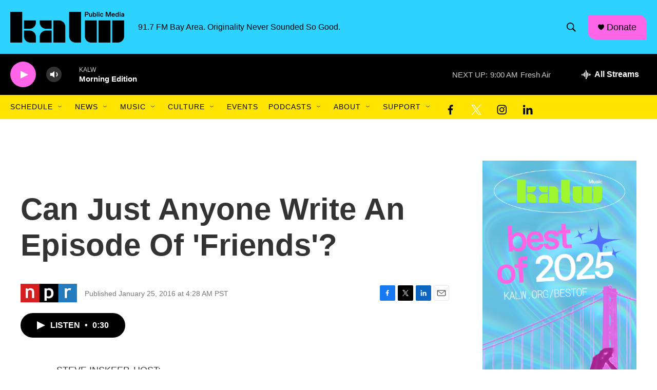

--- FILE ---
content_type: text/html; charset=utf-8
request_url: https://www.google.com/recaptcha/api2/aframe
body_size: 266
content:
<!DOCTYPE HTML><html><head><meta http-equiv="content-type" content="text/html; charset=UTF-8"></head><body><script nonce="Vud9T41QJpjrFIeutlfpjQ">/** Anti-fraud and anti-abuse applications only. See google.com/recaptcha */ try{var clients={'sodar':'https://pagead2.googlesyndication.com/pagead/sodar?'};window.addEventListener("message",function(a){try{if(a.source===window.parent){var b=JSON.parse(a.data);var c=clients[b['id']];if(c){var d=document.createElement('img');d.src=c+b['params']+'&rc='+(localStorage.getItem("rc::a")?sessionStorage.getItem("rc::b"):"");window.document.body.appendChild(d);sessionStorage.setItem("rc::e",parseInt(sessionStorage.getItem("rc::e")||0)+1);localStorage.setItem("rc::h",'1769090418266');}}}catch(b){}});window.parent.postMessage("_grecaptcha_ready", "*");}catch(b){}</script></body></html>